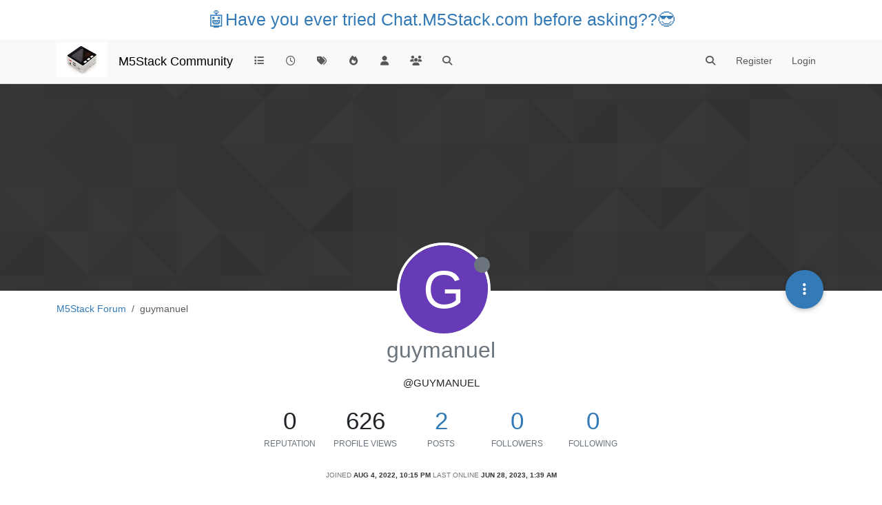

--- FILE ---
content_type: text/html; charset=utf-8
request_url: https://forum.m5stack.com/user/guymanuel
body_size: 10026
content:
<!DOCTYPE html>
<html lang="en-US" data-dir="ltr" style="direction: ltr;">
<head>
	<title>guymanuel | M5Stack Community</title>
	<meta name="viewport" content="width&#x3D;device-width, initial-scale&#x3D;1.0" />
	<meta name="content-type" content="text/html; charset=UTF-8" />
	<meta name="apple-mobile-web-app-capable" content="yes" />
	<meta name="mobile-web-app-capable" content="yes" />
	<meta property="og:site_name" content="M5Stack Community" />
	<meta name="msapplication-badge" content="frequency=30; polling-uri=https://community.m5stack.com/sitemap.xml" />
	<meta name="theme-color" content="#ffffff" />
	<meta name="msapplication-square150x150logo" content="/assets/uploads/system/site-logo.jpg" />
	<meta name="title" content="guymanuel" />
	<meta name="description" />
	<meta property="og:title" content="guymanuel" />
	<meta property="og:description" />
	<meta property="og:image" content="https://community.m5stack.com/assets/uploads/system/site-logo.jpg" />
	<meta property="og:image:url" content="https://community.m5stack.com/assets/uploads/system/site-logo.jpg" />
	<meta property="og:image:width" content="undefined" />
	<meta property="og:image:height" content="undefined" />
	<meta property="og:url" content="https://community.m5stack.com/user/guymanuel" />
	
	<link rel="stylesheet" type="text/css" href="/assets/client.css?v=rae4s5j9rp0" />
	<link rel="icon" type="image/x-icon" href="/assets/uploads/system/favicon.ico?v&#x3D;rae4s5j9rp0" />
	<link rel="manifest" href="/manifest.webmanifest" crossorigin="use-credentials" />
	<link rel="search" type="application/opensearchdescription+xml" title="M5Stack Community" href="/osd.xml" />
	<link rel="prefetch" href="/assets/src/modules/composer.js?v&#x3D;rae4s5j9rp0" />
	<link rel="prefetch" href="/assets/src/modules/composer/uploads.js?v&#x3D;rae4s5j9rp0" />
	<link rel="prefetch" href="/assets/src/modules/composer/drafts.js?v&#x3D;rae4s5j9rp0" />
	<link rel="prefetch" href="/assets/src/modules/composer/tags.js?v&#x3D;rae4s5j9rp0" />
	<link rel="prefetch" href="/assets/src/modules/composer/categoryList.js?v&#x3D;rae4s5j9rp0" />
	<link rel="prefetch" href="/assets/src/modules/composer/resize.js?v&#x3D;rae4s5j9rp0" />
	<link rel="prefetch" href="/assets/src/modules/composer/autocomplete.js?v&#x3D;rae4s5j9rp0" />
	<link rel="prefetch" href="/assets/templates/composer.tpl?v&#x3D;rae4s5j9rp0" />
	<link rel="prefetch" href="/assets/language/en-US/topic.json?v&#x3D;rae4s5j9rp0" />
	<link rel="prefetch" href="/assets/language/en-US/modules.json?v&#x3D;rae4s5j9rp0" />
	<link rel="prefetch" href="/assets/language/en-US/tags.json?v&#x3D;rae4s5j9rp0" />
	<link rel="prefetch stylesheet" href="/assets/plugins/nodebb-plugin-markdown/styles/default.css" />
	<link rel="prefetch" href="/assets/language/en-US/markdown.json?v&#x3D;rae4s5j9rp0" />
	

	<script>
		var config = JSON.parse('{"relative_path":"","upload_url":"/assets/uploads","asset_base_url":"/assets","assetBaseUrl":"/assets","siteTitle":"M5Stack Community","browserTitle":"M5Stack Community","titleLayout":"&#123;pageTitle&#125; | &#123;browserTitle&#125;","showSiteTitle":true,"maintenanceMode":false,"postQueue":1,"minimumTitleLength":3,"maximumTitleLength":255,"minimumPostLength":2,"maximumPostLength":32767,"minimumTagsPerTopic":0,"maximumTagsPerTopic":5,"minimumTagLength":3,"maximumTagLength":15,"undoTimeout":10000,"useOutgoingLinksPage":false,"allowGuestHandles":false,"allowTopicsThumbnail":false,"usePagination":false,"disableChat":false,"disableChatMessageEditing":false,"maximumChatMessageLength":1000,"socketioTransports":["polling","websocket"],"socketioOrigins":"*:*","websocketAddress":"","maxReconnectionAttempts":5,"reconnectionDelay":1500,"topicsPerPage":20,"postsPerPage":20,"maximumFileSize":2048,"theme:id":"nodebb-theme-persona","theme:src":"","defaultLang":"en-US","userLang":"en-US","loggedIn":false,"uid":-1,"cache-buster":"v=rae4s5j9rp0","topicPostSort":"oldest_to_newest","categoryTopicSort":"recently_replied","csrf_token":false,"searchEnabled":true,"searchDefaultInQuick":"titles","bootswatchSkin":"","composer:showHelpTab":true,"enablePostHistory":true,"timeagoCutoff":30,"timeagoCodes":["af","am","ar","az-short","az","be","bg","bs","ca","cs","cy","da","de-short","de","dv","el","en-short","en","es-short","es","et","eu","fa-short","fa","fi","fr-short","fr","gl","he","hr","hu","hy","id","is","it-short","it","ja","jv","ko","ky","lt","lv","mk","nl","no","pl","pt-br-short","pt-br","pt-short","pt","ro","rs","ru","rw","si","sk","sl","sq","sr","sv","th","tr-short","tr","uk","ur","uz","vi","zh-CN","zh-TW"],"cookies":{"enabled":false,"message":"[[global:cookies.message]]","dismiss":"[[global:cookies.accept]]","link":"[[global:cookies.learn-more]]","link_url":"https:&#x2F;&#x2F;www.cookiesandyou.com"},"thumbs":{"size":512},"iconBackgrounds":["#f44336","#e91e63","#9c27b0","#673ab7","#3f51b5","#2196f3","#009688","#1b5e20","#33691e","#827717","#e65100","#ff5722","#795548","#607d8b"],"emailPrompt":1,"useragent":{"isYaBrowser":false,"isAuthoritative":true,"isMobile":false,"isMobileNative":false,"isTablet":false,"isiPad":false,"isiPod":false,"isiPhone":false,"isiPhoneNative":false,"isAndroid":false,"isAndroidNative":false,"isBlackberry":false,"isOpera":false,"isIE":false,"isEdge":false,"isIECompatibilityMode":false,"isSafari":false,"isFirefox":false,"isWebkit":false,"isChrome":true,"isKonqueror":false,"isOmniWeb":false,"isSeaMonkey":false,"isFlock":false,"isAmaya":false,"isPhantomJS":false,"isEpiphany":false,"isDesktop":true,"isWindows":false,"isLinux":false,"isLinux64":false,"isMac":true,"isChromeOS":false,"isBada":false,"isSamsung":false,"isRaspberry":false,"isBot":false,"isCurl":false,"isAndroidTablet":false,"isWinJs":false,"isKindleFire":false,"isSilk":false,"isCaptive":false,"isSmartTV":false,"isUC":false,"isFacebook":false,"isAlamoFire":false,"isElectron":false,"silkAccelerated":false,"browser":"Chrome","version":"131.0.0.0","os":"OS X","platform":"Apple Mac","geoIp":{},"source":"Mozilla/5.0 (Macintosh; Intel Mac OS X 10_15_7) AppleWebKit/537.36 (KHTML, like Gecko) Chrome/131.0.0.0 Safari/537.36; ClaudeBot/1.0; +claudebot@anthropic.com)","isWechat":false},"fontawesome":{"pro":false,"styles":["solid","brands","regular"],"version":"6.5.2"},"acpLang":"undefined","topicSearchEnabled":false,"disableCustomUserSkins":false,"defaultBootswatchSkin":"","hideSubCategories":false,"hideCategoryLastPost":false,"enableQuickReply":false,"composer-default":{},"markdown":{"highlight":1,"hljsLanguages":["common"],"theme":"default.css","defaultHighlightLanguage":"","externalMark":false},"spam-be-gone":{}}');
		var app = {
			user: JSON.parse('{"uid":0,"username":"Guest","displayname":"Guest","userslug":"","fullname":"Guest","email":"","icon:text":"?","icon:bgColor":"#aaa","groupTitle":"","groupTitleArray":[],"status":"offline","reputation":0,"email:confirmed":false,"unreadData":{"":{},"new":{},"watched":{},"unreplied":{}},"isAdmin":false,"isGlobalMod":false,"isMod":false,"privileges":{"chat":false,"chat:privileged":false,"upload:post:image":false,"upload:post:file":false,"signature":false,"invite":false,"group:create":false,"search:content":false,"search:users":false,"search:tags":false,"view:users":true,"view:tags":true,"view:groups":true,"local:login":false,"ban":false,"mute":false,"view:users:info":false},"blocks":[],"timeagoCode":"en","offline":true,"lastRoomId":null,"isEmailConfirmSent":false}')
		};

		document.documentElement.style.setProperty('--panel-offset', `${localStorage.getItem('panelOffset') || 0}px`);
	</script>

	
	<head>
    <meta name="viewport" content="width=device-width, initial-scale=1.0">
    <style>
        .center {
            font-size: 25px;
            text-align: center;
            margin-top: 10px;
            margin-bottom: 10px;
        }
    </style>
</head>
<body>

<div class="center">
    <a href="https://chat.m5stack.com">🤖Have you ever tried Chat.M5Stack.com before asking??😎</a>
</div>

</body>

	
	
</head>

<body class="page-user page-user-guymanuel template-account-profile page-status-200 theme-persona user-guest skin-noskin">
	<nav id="menu" class="slideout-menu hidden">
		<section class="menu-section" data-section="navigation">
	<ul class="menu-section-list text-bg-dark"></ul>
</section>


	</nav>
	<nav id="chats-menu" class="slideout-menu hidden">
		
	</nav>

	<main id="panel" class="slideout-panel">
		<nav class="navbar sticky-top navbar-expand-lg bg-light header border-bottom py-0" id="header-menu" component="navbar">
			<div class="container justify-content-start flex-nowrap">
							<div class="d-flex align-items-center me-auto" style="min-width: 0px;">
				<button type="button" class="navbar-toggler border-0" id="mobile-menu">
					<i class="fa fa-lg fa-fw fa-bars unread-count" ></i>
					<span component="unread/icon" class="notification-icon fa fa-fw fa-book unread-count" data-content="0" data-unread-url="/unread"></span>
				</button>
				<div class="d-inline-flex align-items-center" style="min-width: 0px;">
					
					<a class="navbar-brand" href="http://www.m5stack.com/">
						<img alt="" class=" forum-logo d-inline-block align-text-bottom" src="/assets/uploads/system/site-logo.jpg?v=rae4s5j9rp0" />
					</a>
					
					
					<a class="navbar-brand text-truncate" href="/">
						M5Stack Community
					</a>
					
				</div>
			</div>

			
			<div class="navbar-search visible-xs">
				<form action="/search" method="GET">
					<button type="button" class="btn btn-link"><i class="fa fa-lg fa-fw fa-search" title="Search"></i></button>
					<input autocomplete="off" type="text" class="form-control hidden" name="term" placeholder="Search"/>
					<button class="btn btn-primary hidden" type="submit"></button>
					<input type="text" class="hidden" name="in" value="titles" />
				</form>
				<div class="quick-search-container dropdown-menu d-block mt-2 hidden">
					<div class="quick-search-results-container"></div>
				</div>
			</div>
			

			

			<div component="navbar/title" class="visible-xs hidden">
				<span></span>
			</div>

			<div id="nav-dropdown" class="collapse navbar-collapse d-none d-lg-block">
				<ul id="main-nav" class="navbar-nav me-auto mb-2 mb-lg-0">
					
					
					<li class="nav-item " title="Categories">
						<a class="nav-link navigation-link "
						 href="&#x2F;categories" >
							
							<i class="fa fa-fw fa-list" data-content=""></i>
							
							
							<span class="visible-xs-inline">Categories</span>
							
							
						</a>
						
					</li>
					
					
					
					<li class="nav-item " title="Recent">
						<a class="nav-link navigation-link "
						 href="&#x2F;recent" >
							
							<i class="fa fa-fw fa-clock-o" data-content=""></i>
							
							
							<span class="visible-xs-inline">Recent</span>
							
							
						</a>
						
					</li>
					
					
					
					<li class="nav-item " title="Tags">
						<a class="nav-link navigation-link "
						 href="&#x2F;tags" >
							
							<i class="fa fa-fw fa-tags" data-content=""></i>
							
							
							<span class="visible-xs-inline">Tags</span>
							
							
						</a>
						
					</li>
					
					
					
					<li class="nav-item " title="Popular">
						<a class="nav-link navigation-link "
						 href="&#x2F;popular" >
							
							<i class="fa fa-fw fa-fire" data-content=""></i>
							
							
							<span class="visible-xs-inline">Popular</span>
							
							
						</a>
						
					</li>
					
					
					
					<li class="nav-item " title="Users">
						<a class="nav-link navigation-link "
						 href="&#x2F;users" >
							
							<i class="fa fa-fw fa-user" data-content=""></i>
							
							
							<span class="visible-xs-inline">Users</span>
							
							
						</a>
						
					</li>
					
					
					
					<li class="nav-item " title="Groups">
						<a class="nav-link navigation-link "
						 href="&#x2F;groups" >
							
							<i class="fa fa-fw fa-group" data-content=""></i>
							
							
							<span class="visible-xs-inline">Groups</span>
							
							
						</a>
						
					</li>
					
					
					
					<li class="nav-item " title="Search">
						<a class="nav-link navigation-link "
						 href="&#x2F;search" >
							
							<i class="fa fa-fw fa-search" data-content=""></i>
							
							
							<span class="visible-xs-inline">Search</span>
							
							
						</a>
						
					</li>
					
					
				</ul>
				<ul class="navbar-nav mb-2 mb-lg-0 hidden-xs">
					<li class="nav-item">
						<a href="#" id="reconnect" class="nav-link hide" title="Looks like your connection to M5Stack Community was lost, please wait while we try to reconnect.">
							<i class="fa fa-check"></i>
						</a>
					</li>
				</ul>
				
				<div class="navbar-nav mb-2 mb-lg-0 position-relative">
					<form component="search/form" id="search-form" class="d-flex justify-content-end align-items-center" role="search" method="GET">
	<div component="search/fields" class="hidden" id="search-fields">
		<div class="input-group flex-nowrap">
			<input autocomplete="off" type="text" class="form-control" placeholder="Search" name="query" value="">

			<a href="/search" class="btn btn-outline-secondary" aria-label="Type to search">
				<i class="fa fa-gears fa-fw"></i>
			</a>
		</div>

		<div id="quick-search-container" class="quick-search-container dropdown-menu d-block mt-2 hidden">
			<div class="form-check filter-category mb-2 ms-4">
				<input class="form-check-input" type="checkbox" checked>
				<label class="form-check-label name"></label>
			</div>

			<div class="text-center loading-indicator"><i class="fa fa-spinner fa-spin"></i></div>
			<div class="quick-search-results-container"></div>
		</div>
		<button type="submit" class="btn btn-outline-secondary hide">Search</button>
	</div>

	<div id="" class="nav-item"><a component="search/button" id="search-button" href="#" class="nav-link"><i class="fa fa-search fa-fw" title="Search"></i></a></div>
</form>

				</div>
				

				
				
				<ul id="logged-out-menu" class="navbar-nav me-0 mb-2 mb-lg-0 align-items-center">
					
					<li class="nav-item">
						<a class="nav-link" href="/register">
							<i class="fa fa-pencil fa-fw d-inline-block d-sm-none"></i>
							<span>Register</span>
						</a>
					</li>
					
					<li class="nav-item">
						<a class="nav-link" href="/login">
							<i class="fa fa-sign-in fa-fw d-inline-block d-sm-none"></i>
							<span>Login</span>
						</a>
					</li>
				</ul>
				
				
			</div>

			</div>
		</nav>
		<script>
			const rect = document.getElementById('header-menu').getBoundingClientRect();
			const offset = Math.max(0, rect.bottom);
			document.documentElement.style.setProperty('--panel-offset', offset + `px`);
		</script>
		<div class="container pt-3" id="content">
		<noscript>
    <div class="alert alert-danger">
        <p>
            Your browser does not seem to support JavaScript. As a result, your viewing experience will be diminished, and you have been placed in <strong>read-only mode</strong>.
        </p>
        <p>
            Please download a browser that supports JavaScript, or enable it if it's disabled (i.e. NoScript).
        </p>
    </div>
</noscript>
		
<div class="account">
	
<ol class="breadcrumb" itemscope="itemscope" itemprop="breadcrumb" itemtype="http://schema.org/BreadcrumbList">
	
	<li itemscope="itemscope" itemprop="itemListElement" itemtype="http://schema.org/ListItem" class="breadcrumb-item ">
		<meta itemprop="position" content="0" />
		<a href="https://community.m5stack.com" itemprop="item">
			<span itemprop="name">
				M5Stack Forum
				
			</span>
		</a>
	</li>
	
	<li component="breadcrumb/current" itemscope="itemscope" itemprop="itemListElement" itemtype="http://schema.org/ListItem" class="breadcrumb-item active">
		<meta itemprop="position" content="1" />
		
			<span itemprop="name">
				guymanuel
				
				
				
				
			</span>
		
	</li>
	
</ol>



	<div data-widget-area="header">
		
	</div>

	<div class="cover" component="account/cover" style="background-image: url(/assets/images/cover-default.png); background-position: 50% 50%;">
		<div class="avatar-wrapper" data-uid="23731">
			
			<div class="avatar avatar-rounded" style="background-color: #673ab7; --avatar-size: 128px;" title="guymanuel">G</div>
			
			<i component="user/status" class="fa fa-circle status offline" title="Offline"></i>

			
		</div>

		<div class="container">
			<div class="btn-group account-fab bottom-sheet">
	<button type="button" class="persona-fab dropdown-toggle" data-bs-toggle="dropdown" aria-haspopup="true" aria-expanded="false">
		<i class="fa fa-ellipsis-v"></i>
	</button>
	<ul class="dropdown-menu dropdown-menu-end account-sub-links" role="menu">
		
		<li>
			<a class="dropdown-item" href="/user/guymanuel" class="d-inline-block" id="profile" role="menuitem">Profile</a>
		</li>
		

		
		
		
		
		
		

		<li role="separator" class="dropdown-divider"></li>
		<li><a class="dropdown-item d-flex justify-content-between align-items-center" href="/user/guymanuel/following" role="menuitem">Following <span class="badge bg-secondary rounded-pill ms-2" title="0">0</span></a></li>
		<li><a class="dropdown-item d-flex justify-content-between align-items-center" href="/user/guymanuel/followers" role="menuitem">Followers <span class="badge bg-secondary rounded-pill ms-2" title="0">0</span></a></li>
		
		<li role="separator" class="dropdown-divider"></li>
		<li><a class="dropdown-item d-flex justify-content-between align-items-center" href="/user/guymanuel/topics" role="menuitem">Topics <span class="badge bg-secondary rounded-pill ms-2" title="2">2</span></a></li>
		<li><a class="dropdown-item d-flex justify-content-between align-items-center" href="/user/guymanuel/posts" role="menuitem">Posts <span class="badge bg-secondary rounded-pill ms-2" title="2">2</span></a></li>
		
		<li><a class="dropdown-item d-flex justify-content-between align-items-center" href="/user/guymanuel/best" role="menuitem">Best <span class="badge bg-secondary rounded-pill ms-2" title="0">0</span></a></li>
		<li><a class="dropdown-item d-flex justify-content-between align-items-center" href="/user/guymanuel/controversial" role="menuitem">Controversial <span class="badge bg-secondary rounded-pill ms-2" title="0">0</span></a></li>
		
		<li><a class="dropdown-item d-flex justify-content-between align-items-center" href="/user/guymanuel/groups" role="menuitem">Groups <span class="badge bg-secondary rounded-pill ms-2" title="0">0</span></a></li>

		

		
	</ul>
</div>


			
			
			
		</div>
	</div>


<div class="profile row">
	<h1 class="fullname">guymanuel</h1>
	<div class="d-flex gap-2 justify-content-center mb-2" component="user/badges"></div>
	<h2 class="username">@guymanuel</h2>
	

	

	

	<div class="account-stats">
		
		<div class="stat">
			<div title="0">0</div>
			<span class="stat-label">Reputation</span>
		</div>
		

		<div class="stat">
			<div title="626">626</div>
			<span class="stat-label">Profile views</span>
		</div>

		<div class="stat">
			<div><a title="2" href="/user/guymanuel/posts">2</a></div>
			<span class="stat-label">Posts</span>
		</div>

		<div class="stat">
			<div><a title="0" href="/user/guymanuel/followers">0</a></div>
			<span class="stat-label">Followers</span>
		</div>

		<div class="stat">
			<div><a title="0" href="/user/guymanuel/following">0</a></div>
			<span class="stat-label">Following</span>
		</div>
	</div>

	<div class="text-center profile-meta">
		<span>Joined</span>
		<strong class="timeago" title="2022-08-04T22:15:37.658Z"></strong>

		<span>Last Online</span>
		<strong class="timeago" title="2023-06-28T01:39:19.135Z"></strong><br />

		

		

		

		
	</div>
</div>


<hr />

<div class="row">
	<div class="col-12 account-block hidden">
		<div class="account-picture-block text-center">
			<span>
				<span class="account-username"> guymanuel</span>
			</span>

			
			<a component="account/unfollow" href="#" class="btn btn-outline-secondary hide">Unfollow</a>
			<a component="account/follow" href="#" class="btn btn-primary">Follow</a>
			
		</div>
	</div>
</div>





<div class="row">
	
	
	<div class="col-lg-12 col-12">
		<h1>Latest posts made by guymanuel</h1>
		<div class="col-12">
			<ul component="posts" class="posts-list list-unstyled">
			
			<li component="post" class="posts-list-item row" data-pid="21350" data-uid="23731">
    <div class="col-lg-11 col-sm-10 col-9 post-body">
        <a class="topic-title" href="/post/21350">
            ENV III Error in UIFlow 2
        </a>

        <div component="post/content" class="content">
            <p dir="auto">I've been getting this error just from adding the unit and trying to run the program with it initializing:</p>
<p dir="auto">Traceback (most recent call last):<br />
File "&lt;stdin&gt;", line 25, in &lt;module&gt;<br />
File "&lt;stdin&gt;", line 13, in setup<br />
TypeError: function takes 4 positional arguments but 2 were given</p>
<p dir="auto">This is just from the default init code that is added when you include a unit. Any idea how to fix this?</p>

        </div>

        <small class="topic-category"><a href="/category/10/units">posted in Units</a></small>

        
        
        

        <div class="post-info">
            <a href="/user/guymanuel"><span  alt="guymanuel" title="guymanuel" data-uid="23731" loading="lazy" aria-label="User avatar for guymanuel" class="avatar user-img not-responsive avatar-rounded" component="avatar/icon" style="--avatar-size: 28px; background-color: #673ab7;">G</span></a>

            <div class="post-author">
                <a href="/user/guymanuel">guymanuel</a><br />
                <span class="timeago" title="2023-06-27T20:55:43.324Z"></span>
            </div>
        </div>
    </div>
</li>
			
			<li component="post" class="posts-list-item row" data-pid="18197" data-uid="23731">
    <div class="col-lg-11 col-sm-10 col-9 post-body">
        <a class="topic-title" href="/post/18197">
            &#x27;module&#x27; object has not attribute &#x27;ENV3&#x27;
        </a>

        <div component="post/content" class="content">
            <p dir="auto">I'm using UIFlow to read a temperature from the ENV3 hat connected to a StickC, but am consistently getting the above error on the screen. The code is:</p>
<p dir="auto">from m5stack import *<br />
from m5ui import *<br />
from uiflow import *<br />
import hat</p>
<p dir="auto">setScreenColor(0x111111)</p>
<p dir="auto">hat_env3_4 = hat.get(hat.ENV3)</p>
<p dir="auto">label0 = M5TextBox(16, 37, "label0", lcd.FONT_Default, 0xFFFFFF, rotate=0)</p>
<p dir="auto">while True:<br />
label0.setText(str(hat_env3_4.temperature))</p>
<p dir="auto">What can be causing this?</p>

        </div>

        <small class="topic-category"><a href="/category/5/uiflow">posted in UIFlow</a></small>

        
        
        

        <div class="post-info">
            <a href="/user/guymanuel"><span  alt="guymanuel" title="guymanuel" data-uid="23731" loading="lazy" aria-label="User avatar for guymanuel" class="avatar user-img not-responsive avatar-rounded" component="avatar/icon" style="--avatar-size: 28px; background-color: #673ab7;">G</span></a>

            <div class="post-author">
                <a href="/user/guymanuel">guymanuel</a><br />
                <span class="timeago" title="2022-08-04T22:34:58.359Z"></span>
            </div>
        </div>
    </div>
</li>
			
			</ul>
		</div>
	</div>
	
</div>

<div id="user-action-alert" class="alert alert-success hide"></div>

</div><script id="ajaxify-data" type="application/json">{"uid":23731,"username":"guymanuel","userslug":"guymanuel","email":"","email:confirmed":true,"joindate":1659651337658,"lastonline":1687916359135,"picture":null,"icon:bgColor":"#673ab7","fullname":"","location":"","birthday":"","website":"","aboutme":"","signature":"","uploadedpicture":null,"profileviews":626,"reputation":0,"postcount":2,"topiccount":2,"lastposttime":1687899343324,"banned":false,"banned:expire":0,"status":"offline","flags":null,"followerCount":0,"followingCount":0,"cover:url":"/assets/images/cover-default.png","cover:position":"50% 50%","groupTitle":null,"mutedUntil":0,"mutedReason":null,"displayname":"guymanuel","groupTitleArray":[],"icon:text":"G","joindateISO":"2022-08-04T22:15:37.658Z","lastonlineISO":"2023-06-28T01:39:19.135Z","banned_until":0,"banned_until_readable":"Not Banned","muted":false,"aboutmeParsed":"","age":0,"emailHidden":true,"emailClass":"","moderationNote":"","isBlocked":false,"yourid":-1,"theirid":23731,"isTargetAdmin":false,"isAdmin":false,"isGlobalModerator":false,"isModerator":false,"isAdminOrGlobalModerator":false,"isAdminOrGlobalModeratorOrModerator":false,"isSelfOrAdminOrGlobalModerator":false,"canEdit":false,"canBan":false,"canMute":false,"canFlag":false,"canChangePassword":false,"isSelf":false,"isFollowing":false,"canChat":false,"hasPrivateChat":0,"showHidden":false,"allowProfilePicture":true,"allowCoverPicture":true,"allowProfileImageUploads":1,"allowedProfileImageExtensions":".png, .jpeg, .bmp, .gif, .jpg","groups":[],"selectedGroup":[],"disableSignatures":false,"reputation:disabled":false,"downvote:disabled":false,"profile_links":[],"websiteLink":"http://","websiteName":"","username:disableEdit":0,"email:disableEdit":0,"blocksCount":0,"counts":{"posts":2,"best":0,"controversial":0,"topics":2,"groups":0,"following":0,"followers":0},"posts":[{"pid":21350,"tid":5429,"content":"<p dir=\"auto\">I've been getting this error just from adding the unit and trying to run the program with it initializing:<\/p>\n<p dir=\"auto\">Traceback (most recent call last):<br />\nFile \"&lt;stdin&gt;\", line 25, in &lt;module&gt;<br />\nFile \"&lt;stdin&gt;\", line 13, in setup<br />\nTypeError: function takes 4 positional arguments but 2 were given<\/p>\n<p dir=\"auto\">This is just from the default init code that is added when you include a unit. Any idea how to fix this?<\/p>\n","uid":23731,"timestamp":1687899343324,"deleted":false,"upvotes":0,"downvotes":0,"replies":0,"votes":0,"timestampISO":"2023-06-27T20:55:43.324Z","user":{"uid":23731,"username":"guymanuel","userslug":"guymanuel","picture":null,"status":"offline","displayname":"guymanuel","icon:text":"G","icon:bgColor":"#673ab7"},"topic":{"uid":23731,"tid":5429,"title":"ENV III Error in UIFlow 2","cid":10,"tags":[],"slug":"5429/env-iii-error-in-uiflow-2","deleted":0,"scheduled":false,"postcount":2,"mainPid":21350,"teaserPid":"21356","timestamp":1687899343324,"titleRaw":"ENV III Error in UIFlow 2","timestampISO":"2023-06-27T20:55:43.324Z"},"category":{"cid":10,"name":"Units","icon":"fa-comments","slug":"10/units","parentCid":4,"bgColor":"#F7CA88","color":"#333333","backgroundImage":"","imageClass":"cover"},"isMainPost":true},{"pid":18197,"tid":4504,"content":"<p dir=\"auto\">I'm using UIFlow to read a temperature from the ENV3 hat connected to a StickC, but am consistently getting the above error on the screen. The code is:<\/p>\n<p dir=\"auto\">from m5stack import *<br />\nfrom m5ui import *<br />\nfrom uiflow import *<br />\nimport hat<\/p>\n<p dir=\"auto\">setScreenColor(0x111111)<\/p>\n<p dir=\"auto\">hat_env3_4 = hat.get(hat.ENV3)<\/p>\n<p dir=\"auto\">label0 = M5TextBox(16, 37, \"label0\", lcd.FONT_Default, 0xFFFFFF, rotate=0)<\/p>\n<p dir=\"auto\">while True:<br />\nlabel0.setText(str(hat_env3_4.temperature))<\/p>\n<p dir=\"auto\">What can be causing this?<\/p>\n","uid":23731,"timestamp":1659652498359,"deleted":false,"upvotes":0,"downvotes":0,"replies":0,"votes":0,"timestampISO":"2022-08-04T22:34:58.359Z","user":{"uid":23731,"username":"guymanuel","userslug":"guymanuel","picture":null,"status":"offline","displayname":"guymanuel","icon:text":"G","icon:bgColor":"#673ab7"},"topic":{"uid":23731,"tid":4504,"title":"&#x27;module&#x27; object has not attribute &#x27;ENV3&#x27;","cid":5,"tags":[],"slug":"4504/module-object-has-not-attribute-env3","deleted":0,"scheduled":false,"postcount":2,"mainPid":18197,"teaserPid":"18198","timestamp":1659652498359,"titleRaw":"'module' object has not attribute 'ENV3'","timestampISO":"2022-08-04T22:34:58.359Z"},"category":{"cid":5,"name":"UIFlow","icon":"hidden","slug":"5/uiflow","parentCid":21,"bgColor":"#A16946","color":"#ffffff","backgroundImage":"&#x2F;assets&#x2F;uploads&#x2F;category&#x2F;category-5.jpg","imageClass":"cover"},"isMainPost":true}],"latestPosts":[{"pid":21350,"tid":5429,"content":"<p dir=\"auto\">I've been getting this error just from adding the unit and trying to run the program with it initializing:<\/p>\n<p dir=\"auto\">Traceback (most recent call last):<br />\nFile \"&lt;stdin&gt;\", line 25, in &lt;module&gt;<br />\nFile \"&lt;stdin&gt;\", line 13, in setup<br />\nTypeError: function takes 4 positional arguments but 2 were given<\/p>\n<p dir=\"auto\">This is just from the default init code that is added when you include a unit. Any idea how to fix this?<\/p>\n","uid":23731,"timestamp":1687899343324,"deleted":false,"upvotes":0,"downvotes":0,"replies":0,"votes":0,"timestampISO":"2023-06-27T20:55:43.324Z","user":{"uid":23731,"username":"guymanuel","userslug":"guymanuel","picture":null,"status":"offline","displayname":"guymanuel","icon:text":"G","icon:bgColor":"#673ab7"},"topic":{"uid":23731,"tid":5429,"title":"ENV III Error in UIFlow 2","cid":10,"tags":[],"slug":"5429/env-iii-error-in-uiflow-2","deleted":0,"scheduled":false,"postcount":2,"mainPid":21350,"teaserPid":"21356","timestamp":1687899343324,"titleRaw":"ENV III Error in UIFlow 2","timestampISO":"2023-06-27T20:55:43.324Z"},"category":{"cid":10,"name":"Units","icon":"fa-comments","slug":"10/units","parentCid":4,"bgColor":"#F7CA88","color":"#333333","backgroundImage":"","imageClass":"cover"},"isMainPost":true},{"pid":18197,"tid":4504,"content":"<p dir=\"auto\">I'm using UIFlow to read a temperature from the ENV3 hat connected to a StickC, but am consistently getting the above error on the screen. The code is:<\/p>\n<p dir=\"auto\">from m5stack import *<br />\nfrom m5ui import *<br />\nfrom uiflow import *<br />\nimport hat<\/p>\n<p dir=\"auto\">setScreenColor(0x111111)<\/p>\n<p dir=\"auto\">hat_env3_4 = hat.get(hat.ENV3)<\/p>\n<p dir=\"auto\">label0 = M5TextBox(16, 37, \"label0\", lcd.FONT_Default, 0xFFFFFF, rotate=0)<\/p>\n<p dir=\"auto\">while True:<br />\nlabel0.setText(str(hat_env3_4.temperature))<\/p>\n<p dir=\"auto\">What can be causing this?<\/p>\n","uid":23731,"timestamp":1659652498359,"deleted":false,"upvotes":0,"downvotes":0,"replies":0,"votes":0,"timestampISO":"2022-08-04T22:34:58.359Z","user":{"uid":23731,"username":"guymanuel","userslug":"guymanuel","picture":null,"status":"offline","displayname":"guymanuel","icon:text":"G","icon:bgColor":"#673ab7"},"topic":{"uid":23731,"tid":4504,"title":"&#x27;module&#x27; object has not attribute &#x27;ENV3&#x27;","cid":5,"tags":[],"slug":"4504/module-object-has-not-attribute-env3","deleted":0,"scheduled":false,"postcount":2,"mainPid":18197,"teaserPid":"18198","timestamp":1659652498359,"titleRaw":"'module' object has not attribute 'ENV3'","timestampISO":"2022-08-04T22:34:58.359Z"},"category":{"cid":5,"name":"UIFlow","icon":"hidden","slug":"5/uiflow","parentCid":21,"bgColor":"#A16946","color":"#ffffff","backgroundImage":"&#x2F;assets&#x2F;uploads&#x2F;category&#x2F;category-5.jpg","imageClass":"cover"},"isMainPost":true}],"bestPosts":[],"breadcrumbs":[{"text":"M5Stack Forum","url":"https://community.m5stack.com"},{"text":"guymanuel"}],"title":"guymanuel","loggedIn":false,"loggedInUser":{"uid":0,"username":"[[global:guest]]","picture":"","icon:text":"?","icon:bgColor":"#aaa"},"relative_path":"","template":{"name":"account/profile","account/profile":true},"url":"/user/guymanuel","bodyClass":"page-user page-user-guymanuel template-account-profile page-status-200 theme-persona user-guest","_header":{"tags":{"meta":[{"name":"viewport","content":"width&#x3D;device-width, initial-scale&#x3D;1.0"},{"name":"content-type","content":"text/html; charset=UTF-8","noEscape":true},{"name":"apple-mobile-web-app-capable","content":"yes"},{"name":"mobile-web-app-capable","content":"yes"},{"property":"og:site_name","content":"M5Stack Community"},{"name":"msapplication-badge","content":"frequency=30; polling-uri=https://community.m5stack.com/sitemap.xml","noEscape":true},{"name":"theme-color","content":"#ffffff"},{"name":"msapplication-square150x150logo","content":"/assets/uploads/system/site-logo.jpg","noEscape":true},{"name":"title","content":"guymanuel","noEscape":true},{"name":"description","content":""},{"property":"og:title","content":"guymanuel","noEscape":true},{"property":"og:description","content":""},{"property":"og:image","content":"https://community.m5stack.com/assets/uploads/system/site-logo.jpg","noEscape":true},{"property":"og:image:url","content":"https://community.m5stack.com/assets/uploads/system/site-logo.jpg","noEscape":true},{"property":"og:image:width","content":"undefined"},{"property":"og:image:height","content":"undefined"},{"content":"https://community.m5stack.com/user/guymanuel","property":"og:url"}],"link":[{"rel":"icon","type":"image/x-icon","href":"/assets/uploads/system/favicon.ico?v&#x3D;rae4s5j9rp0"},{"rel":"manifest","href":"/manifest.webmanifest","crossorigin":"use-credentials"},{"rel":"search","type":"application/opensearchdescription+xml","title":"M5Stack Community","href":"/osd.xml"},{"rel":"prefetch","href":"/assets/src/modules/composer.js?v&#x3D;rae4s5j9rp0"},{"rel":"prefetch","href":"/assets/src/modules/composer/uploads.js?v&#x3D;rae4s5j9rp0"},{"rel":"prefetch","href":"/assets/src/modules/composer/drafts.js?v&#x3D;rae4s5j9rp0"},{"rel":"prefetch","href":"/assets/src/modules/composer/tags.js?v&#x3D;rae4s5j9rp0"},{"rel":"prefetch","href":"/assets/src/modules/composer/categoryList.js?v&#x3D;rae4s5j9rp0"},{"rel":"prefetch","href":"/assets/src/modules/composer/resize.js?v&#x3D;rae4s5j9rp0"},{"rel":"prefetch","href":"/assets/src/modules/composer/autocomplete.js?v&#x3D;rae4s5j9rp0"},{"rel":"prefetch","href":"/assets/templates/composer.tpl?v&#x3D;rae4s5j9rp0"},{"rel":"prefetch","href":"/assets/language/en-US/topic.json?v&#x3D;rae4s5j9rp0"},{"rel":"prefetch","href":"/assets/language/en-US/modules.json?v&#x3D;rae4s5j9rp0"},{"rel":"prefetch","href":"/assets/language/en-US/tags.json?v&#x3D;rae4s5j9rp0"},{"rel":"prefetch stylesheet","type":"","href":"/assets/plugins/nodebb-plugin-markdown/styles/default.css"},{"rel":"prefetch","href":"/assets/language/en-US/markdown.json?v&#x3D;rae4s5j9rp0"}]}},"widgets":{}}</script>		</div><!-- /.container#content -->
	</main>
	
	<div id="taskbar" component="taskbar" class="taskbar fixed-bottom">
	<div class="navbar-inner"><ul class="nav navbar-nav"></ul></div>
</div>
	<script defer src="/assets/nodebb.min.js?v=rae4s5j9rp0"></script>



<script>
    if (document.readyState === 'loading') {
        document.addEventListener('DOMContentLoaded', prepareFooter);
    } else {
        prepareFooter();
    }

    function prepareFooter() {
        

        $(document).ready(function () {
            app.coldLoad();
        });
    }
</script>
</body>
</html>


--- FILE ---
content_type: application/javascript; charset=UTF-8
request_url: https://forum.m5stack.com/assets/forum/account-header.0d01e3a44da425b6debe.min.js
body_size: 20325
content:
(self.webpackChunknodebb=self.webpackChunknodebb||[]).push([[4884,99127,5719,42289,43400,34271,1091,97082,16852],{67910:(y,b,u)=>{"use strict";var m,h;m=[u(36684),u(72254),u(52473),u(17459),u(47283),u(28061),u(7524),u(49897),u(40027),u(29930)],h=function(p,i,r,n,o,t,s,a,f,l){const c={};let e;c.init=function(){e=ajaxify.data.isAdmin||ajaxify.data.isSelf||ajaxify.data.isGlobalModerator,d(),g(),e&&A(),r.get("account/follow").on("click",()=>x("follow")),r.get("account/unfollow").on("click",()=>x("unfollow")),r.get("account/chat").on("click",async function(){const{roomId:v}=await a.get(`/users/${ajaxify.data.uid}/chat`),C=await app.require("chat");v?C.openChat(v):C.newChat(ajaxify.data.uid)}),r.get("account/new-chat").on("click",async function(){(await app.require("chat")).newChat(ajaxify.data.uid,function(){r.get("account/chat").parent().removeClass("hidden")})}),r.get("account/ban").on("click",()=>t.banAccount(ajaxify.data.theirid)),r.get("account/mute").on("click",()=>t.muteAccount(ajaxify.data.theirid)),r.get("account/unban").on("click",()=>t.unbanAccount(ajaxify.data.theirid)),r.get("account/unmute").on("click",()=>t.unmuteAccount(ajaxify.data.theirid)),r.get("account/delete-account").on("click",()=>o.account(ajaxify.data.theirid)),r.get("account/delete-content").on("click",()=>o.content(ajaxify.data.theirid)),r.get("account/delete-all").on("click",()=>o.purge(ajaxify.data.theirid)),r.get("account/flag").on("click",D),r.get("account/block").on("click",()=>E("block")),r.get("account/unblock").on("click",()=>E("unblock"))};function d(){$(".account-sub-links li a").removeClass("active").each(function(){const v=$(this).attr("href");if(decodeURIComponent(v)===decodeURIComponent(window.location.pathname))return $(this).addClass("active"),!1})}function g(){$('[component="profile/change/picture"]').on("click",function(){return s.openChangeModal(),!1})}function A(){p.init(r.get("account/cover"),function(v,C,w){socket.emit("user.updateCover",{uid:ajaxify.data.uid,imageData:v,position:C},w)},function(){i.show({title:"[[user:upload-cover-picture]]",socketMethod:"user.updateCover",aspectRatio:NaN,allowSkippingCrop:!0,restrictImageDimension:!1,paramName:"uid",paramValue:ajaxify.data.theirid,accept:".png,.jpg,.bmp"},function(v){v=(v.startsWith("http")?"":config.relative_path)+v+"?"+Date.now(),r.get("account/cover").css("background-image","url("+v+")")})},j)}function x(v){return a[v==="follow"?"put":"del"]("/users/"+ajaxify.data.uid+"/follow",void 0,function(C){if(C)return l.error(C);r.get("account/follow").toggleClass("hide",v==="follow"),r.get("account/unfollow").toggleClass("hide",v==="unfollow"),l.success("[[global:alert."+v+", "+ajaxify.data.username+"]]")}),!1}function D(){u.e(6574).then(function(){var v=[u(6574)];(function(C){C.showFlagModal({type:"user",id:ajaxify.data.uid})}).apply(null,v)}).catch(u.oe)}function E(v){return socket.emit("user.toggleBlock",{blockeeUid:ajaxify.data.uid,blockerUid:app.user.uid,action:v},function(C,w){if(C)return l.error(C);r.get("account/block").toggleClass("hidden",w),r.get("account/unblock").toggleClass("hidden",!w)}),!1}function j(){n.translate("[[user:remove-cover-picture-confirm]]",function(v){f.confirm(v,function(C){C&&socket.emit("user.removeCover",{uid:ajaxify.data.uid},function(w){w?l.error(w):ajaxify.refresh()})})})}return c}.apply(b,m),h!==void 0&&(y.exports=h)},47283:(y,b,u)=>{"use strict";var m,h;m=[u(49897),u(40027),u(29930)],h=function(p,i,r){const n={};n.account=function(t,s){o(t,"[[user:delete-this-account-confirm]]","/account","[[user:account-deleted]]",s)},n.content=function(t,s){o(t,"[[user:delete-account-content-confirm]]","/content","[[user:account-content-deleted]]",s)},n.purge=function(t,s){o(t,"[[user:delete-all-confirm]]","","[[user:account-deleted]]",s)};function o(t,s,a,f,l){i.confirm(s,function(c){c&&p.del(`/users/${t}${a}`,{}).then(()=>{if(r.success(f),typeof l=="function")return l()}).catch(r.error)})}return n}.apply(b,m),h!==void 0&&(y.exports=h)},28061:(y,b,u)=>{"use strict";var m,h;m=[u(81335),u(49897),u(40027),u(29930)],h=function(p,i,r,n){const o={};o.banAccount=function(s,a){s=s||ajaxify.data.theirid,t({tpl:"modals/temporary-ban",title:"[[user:ban-account]]",onSubmit:function(f){const l=f.length>0?Date.now()+f.length*1e3*60*60*(parseInt(f.unit,10)?24:1):0;i.put("/users/"+s+"/ban",{until:l,reason:f.reason||""}).then(()=>{if(typeof a=="function")return a();ajaxify.refresh()}).catch(n.error)}})},o.unbanAccount=function(s){t({tpl:"modals/unban",title:"[[user:unban-account]]",onSubmit:function(a){i.del("/users/"+s+"/ban",{reason:a.reason||""}).then(()=>{ajaxify.refresh()}).catch(n.error)}})},o.muteAccount=function(s,a){s=s||ajaxify.data.theirid,t({tpl:"modals/temporary-mute",title:"[[user:mute-account]]",onSubmit:function(f){const l=f.length>0?Date.now()+f.length*1e3*60*60*(parseInt(f.unit,10)?24:1):0;i.put("/users/"+s+"/mute",{until:l,reason:f.reason||""}).then(()=>{if(typeof a=="function")return a();ajaxify.refresh()}).catch(n.error)}})},o.unmuteAccount=function(s){t({tpl:"modals/unmute",title:"[[user:unmute-account]]",onSubmit:function(a){i.del("/users/"+s+"/mute",{reason:a.reason||""}).then(()=>{ajaxify.refresh()}).catch(n.error)}})};function t(s){p.render(s.tpl,{}).then(function(a){const f=r.dialog({title:s.title,message:a,show:!0,onEscape:!0,buttons:{close:{label:"[[global:close]]",className:"btn-link"},submit:{label:s.title,callback:function(){const l=f.find("form").serializeArray().reduce(function(c,e){return c[e.name]=e.value,c},{});s.onSubmit(l)}}}})})}return o}.apply(b,m),h!==void 0&&(y.exports=h)},7524:(y,b,u)=>{"use strict";var m,h;m=[u(72254),u(49897),u(40027),u(29930)],h=((p,i,r,n)=>{const o={};o.openChangeModal=()=>{socket.emit("user.getProfilePictures",{uid:ajaxify.data.uid},function(a,f){if(a)return n.error(a);const l=f.reduce(function(c,e){return c||e.type==="uploaded"},!1);app.parseAndTranslate("modals/change-picture",{pictures:f,uploaded:l,icon:{text:ajaxify.data["icon:text"],bgColor:ajaxify.data["icon:bgColor"]},defaultAvatar:ajaxify.data.defaultAvatar,allowProfileImageUploads:ajaxify.data.allowProfileImageUploads,iconBackgrounds:config.iconBackgrounds,user:{uid:ajaxify.data.uid,username:ajaxify.data.username,picture:ajaxify.data.picture,"icon:text":ajaxify.data["icon:text"],"icon:bgColor":ajaxify.data["icon:bgColor"]}},function(c){const e=r.dialog({className:"picture-switcher",title:"[[user:change-picture]]",message:c,show:!0,size:"large",buttons:{close:{label:"[[global:close]]",callback:A,className:"btn-link"},update:{label:"[[global:save-changes]]",callback:g}}});e.on("shown.bs.modal",d),e.on("click",".list-group-item",function(){e.find(".list-group-item").removeClass("active"),$(this).addClass("active")}),e.on("change",'input[type="radio"][name="icon:bgColor"]',x=>{const D=x.target.value;e.find('[component="avatar/icon"]').css("background-color",D)}),t(e);function d(){ajaxify.data.picture?e.find(".list-group-item img").each(function(){this.getAttribute("src")===ajaxify.data.picture&&$(this).parents(".list-group-item").addClass("active")}):e.find('[data-type="default"]').addClass("active");const x=document.querySelector(`.modal input[type="radio"][value="${ajaxify.data["icon:bgColor"]}"]`);x?x.checked=!0:document.querySelector('.modal input[type="radio"]').checked=!0}function g(){const x=e.find(".list-group-item.active").attr("data-type"),D=document.querySelector('.modal.picture-switcher input[type="radio"]:checked').value||"transparent";s(x,D).then(()=>{o.updateHeader(x==="default"?"":e.find(".list-group-item.active img").attr("src"),D),ajaxify.refresh()}).catch(n.error)}function A(){e.modal("hide")}})})},o.updateHeader=(a,f)=>{if(parseInt(ajaxify.data.theirid,10)!==parseInt(ajaxify.data.yourid,10))return;!a&&ajaxify.data.defaultAvatar&&(a=ajaxify.data.defaultAvatar);const l=$('[component="header/avatar"] [component="avatar/picture"]'),c=$('[component="header/avatar"] [component="avatar/icon"]');if(a){if(!l.length&&c.length){const e=$("<img/>");$(c[0].attributes).each(function(){e.attr(this.nodeName,this.nodeValue)}),e.attr("component","avatar/picture").attr("src",a).insertBefore(c)}}else l.remove();f&&c.css({"background-color":f})};function t(a){function f(c){c=(c.startsWith("http")?"":config.relative_path)+c;const e=c+"?"+Date.now();o.updateHeader(e),ajaxify.data.picture&&ajaxify.data.picture.length?($(`#user-current-picture, img[data-uid="${ajaxify.data.theirid}"].avatar`).attr("src",e),ajaxify.data.uploadedpicture=c,ajaxify.data.picture=c):ajaxify.refresh(function(){$(`#user-current-picture, img[data-uid="${ajaxify.data.theirid}"].avatar`).attr("src",e)})}function l(){ajaxify.data.uploadedpicture===ajaxify.data.picture&&(ajaxify.refresh(),o.updateHeader())}a.find('[data-action="upload"]').on("click",function(){return a.modal("hide"),p.show({socketMethod:"user.uploadCroppedPicture",route:config.relative_path+"/api/user/"+ajaxify.data.userslug+"/uploadpicture",aspectRatio:1/1,paramName:"uid",paramValue:ajaxify.data.theirid,fileSize:ajaxify.data.maximumProfileImageSize,allowSkippingCrop:!1,title:"[[user:upload-picture]]",description:"[[user:upload-a-picture]]",accept:ajaxify.data.allowedProfileImageExtensions},function(c){f(c)}),!1}),a.find('[data-action="upload-url"]').on("click",function(){return a.modal("hide"),app.parseAndTranslate("modals/upload-picture-from-url",{},function(c){c.modal("show"),c.find(".upload-btn").on("click",function(){const e=c.find("#uploadFromUrl").val();return e&&(c.modal("hide"),p.handleImageCrop({url:e,socketMethod:"user.uploadCroppedPicture",aspectRatio:1,allowSkippingCrop:!1,paramName:"uid",paramValue:ajaxify.data.theirid},f)),!1})}),!1}),a.find('[data-action="remove-uploaded"]').on("click",function(){socket.emit("user.removeUploadedPicture",{uid:ajaxify.data.theirid},function(c){if(a.modal("hide"),c)return n.error(c);l()})})}function s(a,f){return i.put(`/users/${ajaxify.data.theirid}/picture`,{type:a,bgColor:f})}return o}).apply(b,m),h!==void 0&&(y.exports=h)},49897:(y,b,u)=>{"use strict";u.r(b),u.d(b,{del:()=>c,get:()=>t,head:()=>s,patch:()=>f,post:()=>a,put:()=>l});var m=u(91749),h=u.n(m),p=u(40027),i=u.n(p);const r=config.relative_path+"/api/v3";async function n(e,d){if(e.url=e.url.startsWith("/api")?config.relative_path+e.url:r+e.url,typeof d=="function"){o(e).then(g=>d(null,g),g=>d(g));return}try{return await o(e)}catch(g){if(g.message==="A valid login session was not found. Please log in and try again."){const{url:A}=await(0,m.fire)("filter:admin.reauth",{url:"login"});return(0,p.confirm)("[[error:api.reauth-required]]",x=>{x&&ajaxify.go(A)})}throw g}}async function o(e){const{url:d}=e;delete e.url,e.data&&!(e.data instanceof FormData)&&(e.data=JSON.stringify(e.data||{}),e.headers["content-type"]="application/json; charset=utf-8"),{options:e}=await(0,m.fire)("filter:api.options",{options:e}),e.data&&(e.body=e.data,delete e.data);const g=await fetch(d,e),{headers:A}=g,x=A.get("content-type"),D=x&&x.startsWith("application/json");let E;if(e.method!=="HEAD"&&(D?E=await g.json():E=await g.text()),!g.ok)throw E?new Error(D?E.status.message:E):new Error(g.statusText);return D&&E&&E.hasOwnProperty("status")&&E.hasOwnProperty("response")?E.response:E}function t(e,d,g){return n({url:e+(d&&Object.keys(d).length?"?"+$.param(d):"")},g)}function s(e,d,g){return n({url:e+(d&&Object.keys(d).length?"?"+$.param(d):""),method:"HEAD"},g)}function a(e,d,g){return n({url:e,method:"POST",data:d,headers:{"x-csrf-token":config.csrf_token}},g)}function f(e,d,g){return n({url:e,method:"PATCH",data:d,headers:{"x-csrf-token":config.csrf_token}},g)}function l(e,d,g){return n({url:e,method:"PUT",data:d,headers:{"x-csrf-token":config.csrf_token}},g)}function c(e,d,g){return n({url:e,method:"DELETE",data:d,headers:{"x-csrf-token":config.csrf_token}},g)}},36684:(y,b,u)=>{"use strict";var m,h;m=[u(29930),u(18675)],h=function(p){const i={coverEl:null,saveFn:null};i.init=function(n,o,t,s){i.coverEl=n,i.saveFn=o,n.find(".upload").on("click",t),n.find(".resize").on("click",function(){r(n)}),n.find(".remove").on("click",s),n.on("dragover",i.onDragOver).on("drop",i.onDrop),n.find(".save").on("click",i.save),n.addClass("initialised")},i.onDragOver=function(n){n.stopPropagation(),n.preventDefault(),n.originalEvent.dataTransfer.dropEffect="copy"},i.onDrop=function(n){n.stopPropagation(),n.preventDefault();const o=n.originalEvent.dataTransfer.files,t=new FileReader;o.length&&o[0].type.match("image.*")&&(t.onload=function(s){i.coverEl.css("background-image","url("+s.target.result+")"),i.newCover=s.target.result},t.readAsDataURL(o[0]),r(i.coverEl))};function r(n){n.toggleClass("active",1).backgroundDraggable({axis:"y",units:"percent"}),p.alert({alert_id:"drag_start",title:"[[modules:cover.dragging-title]]",message:"[[modules:cover.dragging-message]]",timeout:5e3})}return i.save=function(){i.coverEl.addClass("saving"),i.saveFn(i.newCover||void 0,i.coverEl.css("background-position"),function(n){n?p.error(n):(i.coverEl.toggleClass("active",0),i.coverEl.backgroundDraggable("disable"),i.coverEl.off("dragover",i.onDragOver),i.coverEl.off("drop",i.onDrop),p.success("[[modules:cover.saved]]")),i.coverEl.removeClass("saving")})},i}.apply(b,m),h!==void 0&&(y.exports=h)},72254:(y,b,u)=>{"use strict";var m,h;m=[u(29930)],h=function(p){const i={};i.show=function(t,s){const a=t.hasOwnProperty("fileSize")&&t.fileSize!==void 0?parseInt(t.fileSize,10):!1;app.parseAndTranslate("modals/upload-file",{showHelp:t.hasOwnProperty("showHelp")&&t.showHelp!==void 0?t.showHelp:!0,fileSize:a,title:t.title||"[[global:upload-file]]",description:t.description||"",button:t.button||"[[global:upload]]",accept:t.accept?t.accept.replace(/,/g,"&#44; "):""},function(f){f.modal("show"),f.on("hidden.bs.modal",function(){f.remove()});const l=f.find("#uploadForm");t.route&&l.attr("action",t.route),f.find("#fileUploadSubmitBtn").on("click",function(){return $(this).addClass("disabled"),t.uploadModal=f,o(t,s),!1})})},i.handleImageCrop=function(t,s){$("#crop-picture-modal").remove(),app.parseAndTranslate("modals/crop_picture",{url:utils.escapeHTML(t.url)},async function(a){a.modal({backdrop:"static"}).modal("show");const f=parseInt($(window).height()/2,10),l=document.getElementById("cropped-image");$(l).css("max-height",f);const c=(await u.e(60239).then(u.t.bind(u,65643,23))).default;let e=new c(l,{aspectRatio:t.aspectRatio,autoCropArea:1,viewMode:1,checkCrossOrigin:!0,cropmove:function(){t.restrictImageDimension&&(e.cropBoxData.width>t.imageDimension&&e.setCropBoxData({width:t.imageDimension}),e.cropBoxData.height>t.imageDimension&&e.setCropBoxData({height:t.imageDimension}))},ready:function(){if(!n(e,t))return a.modal("hide");if(t.restrictImageDimension){const d=l.width<l.height?l.width:l.height,g=d>t.imageDimension?t.imageDimension:d;e.setCropBoxData({width:g,height:g})}a.find(".rotate").on("click",function(){const d=this.getAttribute("data-degrees");e.rotate(d)}),a.find(".flip").on("click",function(){const d=this.getAttribute("data-option");this.getAttribute("data-method")==="scaleX"?e.scaleX(d):e.scaleY(d),this.setAttribute("data-option",d*-1)}),a.find(".reset").on("click",function(){e.reset()}),a.find(".crop-btn").on("click",function(){$(this).addClass("disabled");const d=n(e,t);d&&(a.find("#upload-progress-bar").css("width","0%"),a.find("#upload-progress-box").show().removeClass("hide"),r({data:t,imageData:d,progressBarEl:a.find("#upload-progress-bar")},function(g,A){if(g)return a.find("#upload-progress-box").hide(),a.find(".upload-btn").removeClass("disabled"),a.find(".crop-btn").removeClass("disabled"),p.error(g);s(A.url),a.modal("hide")}))}),a.find(".upload-btn").on("click",async function(){$(this).addClass("disabled"),e.destroy();const d=(await u.e(60239).then(u.t.bind(u,65643,23))).default;e=new d(l,{viewMode:1,autoCropArea:1,ready:function(){a.find(".crop-btn").trigger("click")}})})}})})};function r(t,s){const a={};a[t.data.paramName]=t.data.paramValue,a.method=t.data.socketMethod,a.size=t.imageData.length,a.progress=0;const f=1e5;function l(){const c=t.imageData.slice(a.progress,a.progress+f);socket.emit("uploads.upload",{chunk:c,params:a},function(e,d){if(e)return p.error(e);if(a.progress+f<a.size)return a.progress+=c.length,t.progressBarEl.css("width",(a.progress/a.size*100).toFixed(2)+"%"),setTimeout(l,100);t.progressBarEl.css("width","100%"),s(null,d)})}l()}function n(t,s){let a;try{a=s.imageType?t.getCroppedCanvas().toDataURL(s.imageType):t.getCroppedCanvas().toDataURL()}catch(f){["The operation is insecure.","Failed to execute 'toDataURL' on 'HTMLCanvasElement': Tainted canvases may not be exported."].indexOf(f.message)!==-1?p.error("[[error:cors-error]]"):p.error(f.message);return}return a}function o(t,s){function a(d,g){d==="error"&&t.uploadModal.find("#fileUploadSubmitBtn").removeClass("disabled"),t.uploadModal.find("#alert-"+d).translateText(g).removeClass("hide")}const f=t.uploadModal.find("#fileInput");if(!f.val())return a("error","[[uploads:select-file-to-upload]]");const l=f[0].files[0],c=t.hasOwnProperty("fileSize")&&t.fileSize!==void 0?parseInt(t.fileSize,10):!1;if(c&&l.size>c*1024)return a("error","[[error:file-too-big, "+c+"]]");if(l.name.endsWith(".gif")){u.e(98463).then(function(){var d=[u(24187)];(function(g){g.ajaxSubmit(t.uploadModal,s)}).apply(null,d)}).catch(u.oe);return}const e=new FileReader;e.addEventListener("load",function(){const d=e.result;t.uploadModal.modal("hide"),i.handleImageCrop({url:d,imageType:l.type,socketMethod:t.socketMethod,aspectRatio:t.aspectRatio,allowSkippingCrop:t.allowSkippingCrop,restrictImageDimension:t.restrictImageDimension,imageDimension:t.imageDimension,paramName:t.paramName,paramValue:t.paramValue},s)},!1),l&&e.readAsDataURL(l)}return i}.apply(b,m),h!==void 0&&(y.exports=h)},18675:()=>{(function(y){var b=y(window),u=function(i,r,n,o){if(arguments.length===3||o){if(n<i)return i;if(n>r)return r}return n},m=function(i){i.clientX=i.originalEvent.touches[0].clientX,i.clientY=i.originalEvent.touches[0].clientY},h=function(i){var r=(i.css("background-image").match(/^url\(['"]?(.*?)['"]?\)$/i)||[])[1];if(r){var n={width:0,height:0},o=new Image;return o.onload=function(){if(i.css("background-size")=="cover"){var t=i.innerWidth(),s=i.innerHeight(),a=t/s;imageAspectRatio=o.width/o.height,scale=1,imageAspectRatio>=a?scale=s/o.height:scale=t/o.width,n.width=o.width*scale,n.height=o.height*scale}else n.width=o.width,n.height=o.height},o.src=r,n}};function p(i,r){this.element=i,this.options=r,this.init()}p.prototype.init=function(){var i=y(this.element),r=(i.css("background-image").match(/^url\(['"]?(.*?)['"]?\)$/i)||[])[1],n=this.options;if(r){var o={width:0,height:0};(n.bound||n.units=="percent")&&(o=h(i)),i.on("mousedown.dbg touchstart.dbg",function(t){if(t.target===i[0]){if(t.preventDefault(),t.originalEvent.touches)m(t);else if(t.which!==1)return;var s=t.clientX,a=t.clientY,f=i.css("background-position").match(/(-?\d+).*?\s(-?\d+)/)||[],l=parseInt(f[1])||0,c=parseInt(f[2])||0;n.units=="percent"&&(l=Math.round(l/-200*o.width),c=Math.round(c/-200*o.height)),b.on("mousemove.dbg touchmove.dbg",function(e){e.preventDefault(),e.originalEvent.touches&&m(e);var d=e.clientX,g=e.clientY;n.units=="percent"?(l=n.axis==="y"?l:u(-o.width/2,0,l+d-s,n.bound),c=n.axis==="x"?c:u(-o.height/2,0,c+g-a,n.bound),i.css("background-position",l/o.width*-200+"% "+c/o.height*-200+"%")):(l=n.axis==="y"?l:u(i.innerWidth()-o.width,0,l+d-s,n.bound),c=n.axis==="x"?c:u(i.innerHeight()-o.height,0,c+g-a,n.bound),i.css("background-position",l+"px "+c+"px")),s=d,a=g}),b.on("mouseup.dbg touchend.dbg mouseleave.dbg",function(){n.done&&n.done(),b.off("mousemove.dbg touchmove.dbg"),b.off("mouseup.dbg touchend.dbg mouseleave.dbg")})}})}},p.prototype.disable=function(){var i=y(this.element);i.off("mousedown.dbg touchstart.dbg"),b.off("mousemove.dbg touchmove.dbg mouseup.dbg touchend.dbg mouseleave.dbg")},y.fn.backgroundDraggable=function(r){var r=r,n=Array.prototype.slice.call(arguments,1);return this.each(function(){var o=y(this);if(typeof r>"u"||typeof r=="object"){r=y.extend({},y.fn.backgroundDraggable.defaults,r);var t=new p(this,r);o.data("dbg",t)}else if(typeof r=="string"&&o.data("dbg")){var t=o.data("dbg");p.prototype[r].apply(t,n)}})},y.fn.backgroundDraggable.defaults={bound:!0,axis:void 0,units:"pixels"}})(jQuery)}}]);
